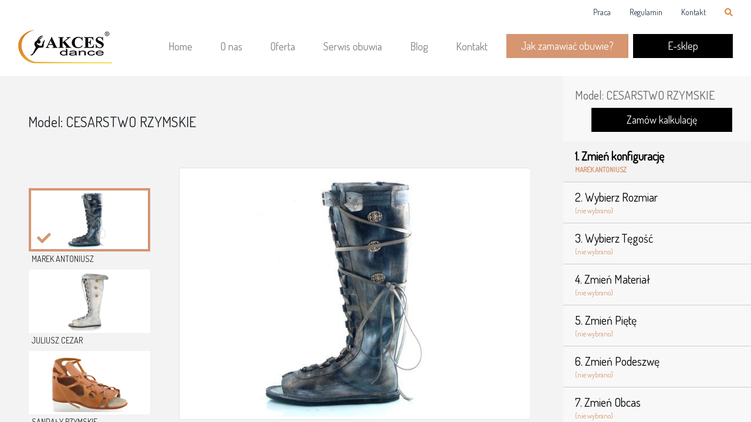

--- FILE ---
content_type: text/html; charset=UTF-8
request_url: https://akcesdance.pl/modele/cesarstwo-rzymskie/
body_size: 8157
content:
<!DOCTYPE html><html lang="en"><head><meta charset="utf-8"><meta name="viewport" content="width=device-width, initial-scale=1, shrink-to-fit=no"><meta name="description" content=""><meta name="author" content=""><link media="all" href="https://akcesdance.pl/wp-content/cache/autoptimize/css/autoptimize_01db11c92a4f892e533a5e9ee25ea1d2.css" rel="stylesheet"><title>Akces Dance - Producent obuwia tanecznego, teatralnego, paradnego i do jazdy konnej</title><link rel="stylesheet" href="https://use.fontawesome.com/releases/v5.3.1/css/all.css" integrity="sha384-mzrmE5qonljUremFsqc01SB46JvROS7bZs3IO2EmfFsd15uHvIt+Y8vEf7N7fWAU" crossorigin="anonymous"><link rel="icon" href="https://akcesdance.pl/wp-content/themes/akcesdance/assets/img/favicon.ico">  <script>(function(w,d,s,l,i){w[l]=w[l]||[];w[l].push({'gtm.start':
      new Date().getTime(),event:'gtm.js'});var f=d.getElementsByTagName(s)[0],
      j=d.createElement(s),dl=l!='dataLayer'?'&l='+l:'';j.async=true;j.src=
      'https://www.googletagmanager.com/gtm.js?id='+i+dl;f.parentNode.insertBefore(j,f);
      })(window,document,'script','dataLayer','GTM-N93TX9NH');</script> <meta name='robots' content='index, follow, max-image-preview:large, max-snippet:-1, max-video-preview:-1' /><link rel="canonical" href="https://akcesdance.pl/modele/cesarstwo-rzymskie/" /><meta property="og:locale" content="pl_PL" /><meta property="og:type" content="article" /><meta property="og:title" content="CESARSTWO RZYMSKIE - Akces Dance" /><meta property="og:description" content="." /><meta property="og:url" content="https://akcesdance.pl/modele/cesarstwo-rzymskie/" /><meta property="og:site_name" content="Akces Dance" /><meta property="article:publisher" content="https://facebook.com/akces.dance/" /><meta property="article:modified_time" content="2019-03-28T16:22:30+00:00" /><meta name="twitter:card" content="summary_large_image" /> <script type="application/ld+json" class="yoast-schema-graph">{"@context":"https://schema.org","@graph":[{"@type":"WebPage","@id":"https://akcesdance.pl/modele/cesarstwo-rzymskie/","url":"https://akcesdance.pl/modele/cesarstwo-rzymskie/","name":"CESARSTWO RZYMSKIE - Akces Dance","isPartOf":{"@id":"https://akcesdance.pl/#website"},"datePublished":"2019-03-28T16:17:05+00:00","dateModified":"2019-03-28T16:22:30+00:00","breadcrumb":{"@id":"https://akcesdance.pl/modele/cesarstwo-rzymskie/#breadcrumb"},"inLanguage":"pl-PL","potentialAction":[{"@type":"ReadAction","target":["https://akcesdance.pl/modele/cesarstwo-rzymskie/"]}]},{"@type":"BreadcrumbList","@id":"https://akcesdance.pl/modele/cesarstwo-rzymskie/#breadcrumb","itemListElement":[{"@type":"ListItem","position":1,"name":"Strona główna","item":"https://akcesdance.pl/"},{"@type":"ListItem","position":2,"name":"Modele","item":"https://akcesdance.pl/modele/"},{"@type":"ListItem","position":3,"name":"CESARSTWO RZYMSKIE"}]},{"@type":"WebSite","@id":"https://akcesdance.pl/#website","url":"https://akcesdance.pl/","name":"Akces Dance","description":"Producent obuwia tanecznego, teatralnego, paradnego i do jazdy konnej","publisher":{"@id":"https://akcesdance.pl/#organization"},"potentialAction":[{"@type":"SearchAction","target":{"@type":"EntryPoint","urlTemplate":"https://akcesdance.pl/?s={search_term_string}"},"query-input":"required name=search_term_string"}],"inLanguage":"pl-PL"},{"@type":"Organization","@id":"https://akcesdance.pl/#organization","name":"Akces Dance","url":"https://akcesdance.pl/","logo":{"@type":"ImageObject","inLanguage":"pl-PL","@id":"https://akcesdance.pl/#/schema/logo/image/","url":"https://akcesdance.pl/wp-content/uploads/2020/08/akcesdance.gif","contentUrl":"https://akcesdance.pl/wp-content/uploads/2020/08/akcesdance.gif","width":600,"height":215,"caption":"Akces Dance"},"image":{"@id":"https://akcesdance.pl/#/schema/logo/image/"},"sameAs":["https://facebook.com/akces.dance/","https://www.instagram.com/akces_dance/","https://www.youtube.com/channel/UCVqHPIEiabkHH4lerFOEfJw"]}]}</script> <link rel='dns-prefetch' href='//maps.googleapis.com' /><link href='https://fonts.gstatic.com' crossorigin='anonymous' rel='preconnect' /> <script type="text/javascript" src="https://akcesdance.pl/wp-includes/js/jquery/jquery.min.js?ver=3.7.1" id="jquery-core-js"></script> <script type="text/javascript" src="https://maps.googleapis.com/maps/api/js?libraries=places%2Cgeometry&amp;v=3.exp&amp;language=pl&amp;key=AIzaSyD2kn8_hOmmBmUE_O4_JAeL-7TjrmEasLc&amp;ver=c5ffcdf5b7db521aed2b54bd54537402" id="gmwd_map-js-js"></script> <link rel="https://api.w.org/" href="https://akcesdance.pl/wp-json/" /><link rel="alternate" type="application/json+oembed" href="https://akcesdance.pl/wp-json/oembed/1.0/embed?url=https%3A%2F%2Fakcesdance.pl%2Fmodele%2Fcesarstwo-rzymskie%2F" /><link rel="alternate" type="text/xml+oembed" href="https://akcesdance.pl/wp-json/oembed/1.0/embed?url=https%3A%2F%2Fakcesdance.pl%2Fmodele%2Fcesarstwo-rzymskie%2F&#038;format=xml" />  <script async src="https://www.googletagmanager.com/gtag/js?id=UA-175485322-1"></script> <script>window.dataLayer = window.dataLayer || [];
			function gtag(){dataLayer.push(arguments);}
			gtag('js', new Date());
			gtag('config', 'UA-175485322-1');</script> <meta name="generator" content="Powered by Slider Revolution 6.7.13 - responsive, Mobile-Friendly Slider Plugin for WordPress with comfortable drag and drop interface." /><link rel="icon" href="https://akcesdance.pl/wp-content/uploads/2020/05/cropped-logo-1-32x32.png" sizes="32x32" /><link rel="icon" href="https://akcesdance.pl/wp-content/uploads/2020/05/cropped-logo-1-192x192.png" sizes="192x192" /><link rel="apple-touch-icon" href="https://akcesdance.pl/wp-content/uploads/2020/05/cropped-logo-1-180x180.png" /><meta name="msapplication-TileImage" content="https://akcesdance.pl/wp-content/uploads/2020/05/cropped-logo-1-270x270.png" /></head><body data-rsssl=1> <noscript><iframe src="https://www.googletagmanager.com/ns.html?id=GTM-N93TX9NH"
 height="0" width="0" style="display:none;visibility:hidden"></iframe></noscript><nav class="navbar navbar-expand-lg navbar-light fixed-top"><div class="container-fluid"><div id="top-bar"><ul id="topMenu" class="list-unstyled list-inline"><li id="menu-item-1176" class="menu-item menu-item-type-post_type menu-item-object-page menu-item-1176 nav-item"><a href="https://akcesdance.pl/praca/" class="nav-link">Praca</a></li><li id="menu-item-1175" class="menu-item menu-item-type-post_type menu-item-object-page menu-item-1175 nav-item"><a href="https://akcesdance.pl/regulamin/" class="nav-link">Regulamin</a></li><li id="menu-item-1177" class="menu-item menu-item-type-post_type menu-item-object-page menu-item-1177 nav-item"><a href="https://akcesdance.pl/kontakt/" class="nav-link">Kontakt</a></li></ul></div></div><div class="container-fluid"> <a class="navbar-brand" href="/"><img src="https://akcesdance.pl/wp-content/themes/akcesdance/assets/img/logo.png" alt="Logo" /></a> <button class="navbar-toggler" type="button" data-toggle="collapse" data-target="#navbarResponsive" aria-controls="navbarResponsive" aria-expanded="false" aria-label="Toggle navigation"> <span class="navbar-toggler-icon"></span> </button><div class="collapse navbar-collapse" id="navbarResponsive"><ul id="mainMenu" class="navbar-nav ml-auto"><li id="menu-item-1169" class="menu-item menu-item-type-post_type menu-item-object-page menu-item-home menu-item-1169 nav-item"><a href="https://akcesdance.pl/" class="nav-link">Home</a></li><li id="menu-item-1170" class="menu-item menu-item-type-post_type menu-item-object-page menu-item-1170 nav-item"><a href="https://akcesdance.pl/o-nas/" class="nav-link">O nas</a></li><li id="menu-item-1171" class="menu-item menu-item-type-custom menu-item-object-custom menu-item-1171 nav-item"><a href="/modele" class="nav-link">Oferta</a></li><li id="menu-item-1172" class="menu-item menu-item-type-post_type menu-item-object-page menu-item-1172 nav-item"><a href="https://akcesdance.pl/serwis-obuwia/" class="nav-link">Serwis obuwia</a></li><li id="menu-item-1173" class="menu-item menu-item-type-post_type menu-item-object-page current_page_parent menu-item-1173 nav-item"><a href="https://akcesdance.pl/blog/" class="nav-link">Blog</a></li><li id="menu-item-1174" class="menu-item menu-item-type-post_type menu-item-object-page menu-item-1174 nav-item"><a href="https://akcesdance.pl/kontakt/" class="nav-link">Kontakt</a></li></ul></div></div></nav><header></header><section id="configurator" class=""><div class="container-fluid"><form class="row" method="post" action="https://akcesdance.pl/modele/cesarstwo-rzymskie/" id="form_dance"><div class="area col-md-9 py-4 px-5"><div class="tab-content" id="v-pills-tabContent"><div class="tab-pane fade show active" id="v-pills-tab1" role="tabpanel" aria-labelledby="v-pills-tab1-tab"><div class="row"><div class="col-md-12"><h4>Model: CESARSTWO RZYMSKIE</h4></div></div><div class="row d-flex"><div class="col-md-3 models-thumnails pr-lg-0"><div class="multiple-items"><div class="item" data-template-id="4223"><div class="border-container"> <noscript><img src="https://akcesdance.pl/wp-content/uploads/2019/03/MAREK-ANTONIUSZ.jpg" class="img-fluid" alt="MAREK ANTONIUSZ" /></noscript><img src='data:image/svg+xml,%3Csvg%20xmlns=%22http://www.w3.org/2000/svg%22%20viewBox=%220%200%20210%20140%22%3E%3C/svg%3E' data-src="https://akcesdance.pl/wp-content/uploads/2019/03/MAREK-ANTONIUSZ.jpg" class="lazyload img-fluid" alt="MAREK ANTONIUSZ" /></div><h6>MAREK ANTONIUSZ</h6></div><div class="item" data-template-id="4225"><div class="border-container"> <noscript><img src="https://akcesdance.pl/wp-content/uploads/2019/03/JULISZ-CEZAR.jpg" class="img-fluid" alt="JULIUSZ CEZAR" /></noscript><img src='data:image/svg+xml,%3Csvg%20xmlns=%22http://www.w3.org/2000/svg%22%20viewBox=%220%200%20210%20140%22%3E%3C/svg%3E' data-src="https://akcesdance.pl/wp-content/uploads/2019/03/JULISZ-CEZAR.jpg" class="lazyload img-fluid" alt="JULIUSZ CEZAR" /></div><h6>JULIUSZ CEZAR</h6></div><div class="item" data-template-id="4227"><div class="border-container"> <noscript><img src="https://akcesdance.pl/wp-content/uploads/2019/03/SANDAŁY-RZYMSKIE.jpg" class="img-fluid" alt="SANDAŁY RZYMSKIE" /></noscript><img src='data:image/svg+xml,%3Csvg%20xmlns=%22http://www.w3.org/2000/svg%22%20viewBox=%220%200%20210%20140%22%3E%3C/svg%3E' data-src="https://akcesdance.pl/wp-content/uploads/2019/03/SANDAŁY-RZYMSKIE.jpg" class="lazyload img-fluid" alt="SANDAŁY RZYMSKIE" /></div><h6>SANDAŁY RZYMSKIE</h6></div><div class="item" data-template-id="4229"><div class="border-container"> <noscript><img src="https://akcesdance.pl/wp-content/uploads/2019/03/RZYMIANKI.jpg" class="img-fluid" alt="RZYMIANKI" /></noscript><img src='data:image/svg+xml,%3Csvg%20xmlns=%22http://www.w3.org/2000/svg%22%20viewBox=%220%200%20210%20140%22%3E%3C/svg%3E' data-src="https://akcesdance.pl/wp-content/uploads/2019/03/RZYMIANKI.jpg" class="lazyload img-fluid" alt="RZYMIANKI" /></div><h6>RZYMIANKI</h6></div></div></div><div class="col-md-9 models-photos pl-lg-5 pr-lg-4"><div class="multiple-items"><div class="item"><div class="img-container"> <noscript><img src="https://akcesdance.pl/wp-content/uploads/2019/03/MAREK-ANTONIUSZ.jpg" class="img-fluid img-thumbnail" width="100%" alt="MAREK ANTONIUSZ" /></noscript><img src='data:image/svg+xml,%3Csvg%20xmlns=%22http://www.w3.org/2000/svg%22%20viewBox=%220%200%20210%20140%22%3E%3C/svg%3E' data-src="https://akcesdance.pl/wp-content/uploads/2019/03/MAREK-ANTONIUSZ.jpg" class="lazyload img-fluid img-thumbnail" width="100%" alt="MAREK ANTONIUSZ" /></div><hr /><p>Cena prezentowanego modelu: <strong>zł*</strong></p><h6>*Cena gotowego obuwia. W przypadku zamówienia indywidualnego, cena może ulec zmianie.</h6><p>Sprawdź dostępność na <a href="https://tanecznysklep.pl/pl/c/Teatralne/96">www.tanecznysklep.pl</a>.</p></div><div class="item"><div class="img-container"> <noscript><img src="https://akcesdance.pl/wp-content/uploads/2019/03/JULISZ-CEZAR.jpg" class="img-fluid img-thumbnail" width="100%" alt="JULIUSZ CEZAR" /></noscript><img src='data:image/svg+xml,%3Csvg%20xmlns=%22http://www.w3.org/2000/svg%22%20viewBox=%220%200%20210%20140%22%3E%3C/svg%3E' data-src="https://akcesdance.pl/wp-content/uploads/2019/03/JULISZ-CEZAR.jpg" class="lazyload img-fluid img-thumbnail" width="100%" alt="JULIUSZ CEZAR" /></div><hr /><p>Cena prezentowanego modelu: <strong>zł*</strong></p><h6>*Cena gotowego obuwia. W przypadku zamówienia indywidualnego, cena może ulec zmianie.</h6><p>Sprawdź dostępność na <a href="https://tanecznysklep.pl/pl/c/Teatralne/96">www.tanecznysklep.pl</a>.</p></div><div class="item"><div class="img-container"> <noscript><img src="https://akcesdance.pl/wp-content/uploads/2019/03/SANDAŁY-RZYMSKIE.jpg" class="img-fluid img-thumbnail" width="100%" alt="SANDAŁY RZYMSKIE" /></noscript><img src='data:image/svg+xml,%3Csvg%20xmlns=%22http://www.w3.org/2000/svg%22%20viewBox=%220%200%20210%20140%22%3E%3C/svg%3E' data-src="https://akcesdance.pl/wp-content/uploads/2019/03/SANDAŁY-RZYMSKIE.jpg" class="lazyload img-fluid img-thumbnail" width="100%" alt="SANDAŁY RZYMSKIE" /></div><hr /><p>Cena prezentowanego modelu: <strong>zł*</strong></p><h6>*Cena gotowego obuwia. W przypadku zamówienia indywidualnego, cena może ulec zmianie.</h6><p>Sprawdź dostępność na <a href="https://tanecznysklep.pl/pl/c/Teatralne/96">www.tanecznysklep.pl</a>.</p></div><div class="item"><div class="img-container"> <noscript><img src="https://akcesdance.pl/wp-content/uploads/2019/03/RZYMIANKI.jpg" class="img-fluid img-thumbnail" width="100%" alt="RZYMIANKI" /></noscript><img src='data:image/svg+xml,%3Csvg%20xmlns=%22http://www.w3.org/2000/svg%22%20viewBox=%220%200%20210%20140%22%3E%3C/svg%3E' data-src="https://akcesdance.pl/wp-content/uploads/2019/03/RZYMIANKI.jpg" class="lazyload img-fluid img-thumbnail" width="100%" alt="RZYMIANKI" /></div><hr /><p>Cena prezentowanego modelu: <strong>zł*</strong></p><h6>*Cena gotowego obuwia. W przypadku zamówienia indywidualnego, cena może ulec zmianie.</h6><p>Sprawdź dostępność na <a href="https://tanecznysklep.pl/pl/c/Teatralne/96">www.tanecznysklep.pl</a>.</p></div></div></div></div></div><div class="tab-pane fade" id="v-pills-tab2" role="tabpanel" aria-labelledby="v-pills-tab2-tab"><div class="row px-3"><div class="col-md-12"><h4>2. Wybierz Rozmiar:</h4></div><div class="col-sm-2 attribute-item px-1 value-type"> <label> <input type="radio" name="akcesdance_attribute_size" value="33*"> <img data-src="https://akcesdance.pl/wp-content/uploads/2019/04/tło-numerów-2.jpg" alt="33*" class=" lazyload"> <a href="https://dummyimage.com/400/ffffff/000000&text=33*" data-lightbox="attr_1079" data-title="Cena obuwia w tym rozmiarze ustalana jest indywidualnie. "><i class="fas fa-search zoom"></i></a><p> 33*</p><div class="checkmark"></div> </label></div><div class="col-sm-2 attribute-item px-1 value-type"> <label> <input type="radio" name="akcesdance_attribute_size" value="34"> <img data-src="https://akcesdance.pl/wp-content/themes/akcesdance/assets/img/configurator/default-attribute.png" alt="34" class=" lazyload"> <a href="https://dummyimage.com/400/ffffff/000000&text=34" data-lightbox="attr_387" data-title="34 "><i class="fas fa-search zoom"></i></a><p> 34</p><div class="checkmark"></div> </label></div><div class="col-sm-2 attribute-item px-1 value-type"> <label> <input type="radio" name="akcesdance_attribute_size" value="35"> <img data-src="https://akcesdance.pl/wp-content/themes/akcesdance/assets/img/configurator/default-attribute.png" alt="35" class=" lazyload"> <a href="https://dummyimage.com/400/ffffff/000000&text=35" data-lightbox="attr_218" data-title="35 "><i class="fas fa-search zoom"></i></a><p> 35</p><div class="checkmark"></div> </label></div><div class="col-sm-2 attribute-item px-1 value-type"> <label> <input type="radio" name="akcesdance_attribute_size" value="36"> <img data-src="https://akcesdance.pl/wp-content/themes/akcesdance/assets/img/configurator/default-attribute.png" alt="36" class=" lazyload"> <a href="https://dummyimage.com/400/ffffff/000000&text=36" data-lightbox="attr_219" data-title="36 "><i class="fas fa-search zoom"></i></a><p> 36</p><div class="checkmark"></div> </label></div><div class="col-sm-2 attribute-item px-1 value-type"> <label> <input type="radio" name="akcesdance_attribute_size" value="37"> <img data-src="https://akcesdance.pl/wp-content/themes/akcesdance/assets/img/configurator/default-attribute.png" alt="37" class=" lazyload"> <a href="https://dummyimage.com/400/ffffff/000000&text=37" data-lightbox="attr_220" data-title="37 "><i class="fas fa-search zoom"></i></a><p> 37</p><div class="checkmark"></div> </label></div><div class="col-sm-2 attribute-item px-1 value-type"> <label> <input type="radio" name="akcesdance_attribute_size" value="38"> <img data-src="https://akcesdance.pl/wp-content/themes/akcesdance/assets/img/configurator/default-attribute.png" alt="38" class=" lazyload"> <a href="https://dummyimage.com/400/ffffff/000000&text=38" data-lightbox="attr_221" data-title="38 "><i class="fas fa-search zoom"></i></a><p> 38</p><div class="checkmark"></div> </label></div><div class="col-sm-2 attribute-item px-1 value-type"> <label> <input type="radio" name="akcesdance_attribute_size" value="39"> <img data-src="https://akcesdance.pl/wp-content/themes/akcesdance/assets/img/configurator/default-attribute.png" alt="39" class=" lazyload"> <a href="https://dummyimage.com/400/ffffff/000000&text=39" data-lightbox="attr_313" data-title="39 "><i class="fas fa-search zoom"></i></a><p> 39</p><div class="checkmark"></div> </label></div><div class="col-sm-2 attribute-item px-1 value-type"> <label> <input type="radio" name="akcesdance_attribute_size" value="40"> <img data-src="https://akcesdance.pl/wp-content/themes/akcesdance/assets/img/configurator/default-attribute.png" alt="40" class=" lazyload"> <a href="https://dummyimage.com/400/ffffff/000000&text=40" data-lightbox="attr_223" data-title="40 "><i class="fas fa-search zoom"></i></a><p> 40</p><div class="checkmark"></div> </label></div><div class="col-sm-2 attribute-item px-1 value-type"> <label> <input type="radio" name="akcesdance_attribute_size" value="41"> <img data-src="https://akcesdance.pl/wp-content/themes/akcesdance/assets/img/configurator/default-attribute.png" alt="41" class=" lazyload"> <a href="https://dummyimage.com/400/ffffff/000000&text=41" data-lightbox="attr_224" data-title="41 "><i class="fas fa-search zoom"></i></a><p> 41</p><div class="checkmark"></div> </label></div><div class="col-sm-2 attribute-item px-1 value-type"> <label> <input type="radio" name="akcesdance_attribute_size" value="42"> <img data-src="https://akcesdance.pl/wp-content/themes/akcesdance/assets/img/configurator/default-attribute.png" alt="42" class=" lazyload"> <a href="https://dummyimage.com/400/ffffff/000000&text=42" data-lightbox="attr_225" data-title="42 "><i class="fas fa-search zoom"></i></a><p> 42</p><div class="checkmark"></div> </label></div><div class="col-sm-2 attribute-item px-1 value-type"> <label> <input type="radio" name="akcesdance_attribute_size" value="43"> <img data-src="https://akcesdance.pl/wp-content/themes/akcesdance/assets/img/configurator/default-attribute.png" alt="43" class=" lazyload"> <a href="https://dummyimage.com/400/ffffff/000000&text=43" data-lightbox="attr_226" data-title="43 "><i class="fas fa-search zoom"></i></a><p> 43</p><div class="checkmark"></div> </label></div><div class="col-sm-2 attribute-item px-1 value-type"> <label> <input type="radio" name="akcesdance_attribute_size" value="43*"> <img data-src="https://akcesdance.pl/wp-content/uploads/2019/04/tło-numerów-2.jpg" alt="43*" class=" lazyload"> <a href="https://dummyimage.com/400/ffffff/000000&text=43*" data-lightbox="attr_1080" data-title="Cena obuwia w tym rozmiarze ustalana jest indywidualnie. "><i class="fas fa-search zoom"></i></a><p> 43*</p><div class="checkmark"></div> </label></div><div class="col-sm-2 attribute-item px-1 value-type"> <label> <input type="radio" name="akcesdance_attribute_size" value="44"> <img data-src="https://akcesdance.pl/wp-content/themes/akcesdance/assets/img/configurator/default-attribute.png" alt="44" class=" lazyload"> <a href="https://dummyimage.com/400/ffffff/000000&text=44" data-lightbox="attr_227" data-title="44 "><i class="fas fa-search zoom"></i></a><p> 44</p><div class="checkmark"></div> </label></div><div class="col-sm-2 attribute-item px-1 value-type"> <label> <input type="radio" name="akcesdance_attribute_size" value="44*"> <img data-src="https://akcesdance.pl/wp-content/uploads/2019/04/tło-numerów-2.jpg" alt="44*" class=" lazyload"> <a href="https://dummyimage.com/400/ffffff/000000&text=44*" data-lightbox="attr_1081" data-title="Cena obuwia w tym rozmiarze ustalana jest indywidualnie. "><i class="fas fa-search zoom"></i></a><p> 44*</p><div class="checkmark"></div> </label></div><div class="col-sm-2 attribute-item px-1 value-type"> <label> <input type="radio" name="akcesdance_attribute_size" value="45"> <img data-src="https://akcesdance.pl/wp-content/themes/akcesdance/assets/img/configurator/default-attribute.png" alt="45" class=" lazyload"> <a href="https://dummyimage.com/400/ffffff/000000&text=45" data-lightbox="attr_228" data-title="45 "><i class="fas fa-search zoom"></i></a><p> 45</p><div class="checkmark"></div> </label></div><div class="col-sm-2 attribute-item px-1 value-type"> <label> <input type="radio" name="akcesdance_attribute_size" value="46"> <img data-src="https://akcesdance.pl/wp-content/themes/akcesdance/assets/img/configurator/default-attribute.png" alt="46" class=" lazyload"> <a href="https://dummyimage.com/400/ffffff/000000&text=46" data-lightbox="attr_983" data-title="46 "><i class="fas fa-search zoom"></i></a><p> 46</p><div class="checkmark"></div> </label></div><div class="col-sm-2 attribute-item px-1 value-type"> <label> <input type="radio" name="akcesdance_attribute_size" value="47*"> <img data-src="https://akcesdance.pl/wp-content/uploads/2019/04/tło-numerów-2.jpg" alt="47*" class=" lazyload"> <a href="https://dummyimage.com/400/ffffff/000000&text=47*" data-lightbox="attr_984" data-title="47* "><i class="fas fa-search zoom"></i></a><p> 47*</p><div class="checkmark"></div> </label></div><div class="col-sm-2 attribute-item px-1 value-type"> <label> <input type="radio" name="akcesdance_attribute_size" value="48*"> <img data-src="https://akcesdance.pl/wp-content/themes/akcesdance/assets/img/configurator/default-attribute.png" alt="48*" class=" lazyload"> <a href="https://dummyimage.com/400/ffffff/000000&text=48*" data-lightbox="attr_985" data-title="Cena obuwia w tym rozmiarze ustalana jest indywidualnie. "><i class="fas fa-search zoom"></i></a><p> 48*</p><div class="checkmark"></div> </label></div><div class="col-sm-2 attribute-item px-1 value-type"> <label> <input type="radio" name="akcesdance_attribute_size" value="49*"> <img data-src="https://akcesdance.pl/wp-content/themes/akcesdance/assets/img/configurator/default-attribute.png" alt="49*" class=" lazyload"> <a href="https://dummyimage.com/400/ffffff/000000&text=49*" data-lightbox="attr_1086" data-title="Wykonanie tego numeru wiąże się z dodatkową opłatą "><i class="fas fa-search zoom"></i></a><p> 49*</p><div class="checkmark"></div> </label></div><div class="col-sm-2 attribute-item px-1 value-type"> <label> <input type="radio" name="akcesdance_attribute_size" value="50*"> <img data-src="https://akcesdance.pl/wp-content/themes/akcesdance/assets/img/configurator/default-attribute.png" alt="50*" class=" lazyload"> <a href="https://dummyimage.com/400/ffffff/000000&text=50*" data-lightbox="attr_1087" data-title="Cena wykonania obuwia w tym rozmiarze ustalana jest indywidualnie "><i class="fas fa-search zoom"></i></a><p> 50*</p><div class="checkmark"></div> </label></div><div class="form-group col-lg-12 col-md-12 col-sm-12 p-0"> <br><h5><a href="https://akcesdance.pl/jak-mierzyc-stope/#rozmiary" target="_blank"><span style="color:#DF8D3E">Sprawdź tabelę rozmiarów/tęgości</span></a></h5><hr /> <label for="sizeDescription">Wprowadź poniżej niestandardowy opis rozmiaru:</label><textarea id="sizeDescription" name="sizeDescription" class="form-control" placeholder="Niestandardowy opis rozmiaru..." rows="5"></textarea><hr /> <small class="form-text text-muted2">Masz problem z podaniem rozmiaru? Sprawdź <a href="/jak-mierzyc-stope" target="_blank">jak zmierzyć rozmiar buta</a>.</small></div></div></div><div class="tab-pane fade" id="v-pills-tab3" role="tabpanel" aria-labelledby="v-pills-tab3-tab"><div class="row px-3"><div class="col-md-12"><h4>3. Wybierz Tęgość:</h4></div><div class="col-sm-2 attribute-item px-1 "> <label> <input type="radio" name="akcesdance_attribute_thickness" value="E"> <img data-src="https://akcesdance.pl/wp-content/uploads/2018/11/e.png" alt="E" class=" lazyload"><div class="checkmark"></div> </label><p> <a href="https://akcesdance.pl/wp-content/uploads/2018/11/e.png" data-lightbox="attr_374" data-title="Bardzo wąska tęgość "> E <i class="fas fa-search zoom"></i></a></p></div><div class="col-sm-2 attribute-item px-1 "> <label> <input type="radio" name="akcesdance_attribute_thickness" value="F"> <img data-src="https://akcesdance.pl/wp-content/uploads/2018/11/f.png" alt="F" class=" lazyload"><div class="checkmark"></div> </label><p> <a href="https://akcesdance.pl/wp-content/uploads/2018/11/f.png" data-lightbox="attr_373" data-title="Wąska tęgość "> F <i class="fas fa-search zoom"></i></a></p></div><div class="col-sm-2 attribute-item px-1 "> <label> <input type="radio" name="akcesdance_attribute_thickness" value="G"> <img data-src="https://akcesdance.pl/wp-content/uploads/2018/11/g.png" alt="G" class=" lazyload"><div class="checkmark"></div> </label><p> <a href="https://akcesdance.pl/wp-content/uploads/2018/11/g.png" data-lightbox="attr_372" data-title="Standardowa tęgość "> G <i class="fas fa-search zoom"></i></a></p></div><div class="col-sm-2 attribute-item px-1 "> <label> <input type="radio" name="akcesdance_attribute_thickness" value="H"> <img data-src="https://akcesdance.pl/wp-content/uploads/2018/11/h.png" alt="H" class=" lazyload"><div class="checkmark"></div> </label><p> <a href="https://akcesdance.pl/wp-content/uploads/2018/11/h.png" data-lightbox="attr_371" data-title="Szeroka tęgość "> H <i class="fas fa-search zoom"></i></a></p></div><div class="col-sm-2 attribute-item px-1 "> <label> <input type="radio" name="akcesdance_attribute_thickness" value="I"> <img data-src="https://akcesdance.pl/wp-content/uploads/2018/11/i.png" alt="I" class=" lazyload"><div class="checkmark"></div> </label><p> <a href="https://akcesdance.pl/wp-content/uploads/2018/11/i.png" data-lightbox="attr_370" data-title="Bardzo szeroka tęgość "> I <i class="fas fa-search zoom"></i></a></p></div><div class="form-group col-lg-12 col-md-12 col-sm-12 p-0"> <br><h5><a href="https://akcesdance.pl/jak-mierzyc-stope/#tegosc" target="_blank"><span style="color:#DF8D3E">Sprawdź tabelę rozmiarów/tęgości</span></a></h5><hr /> <label for="thicknessDescription">Wprowadź poniżej niestandardowy opis tęgości stopy:</label><textarea id="thicknessDescription" name="thicknessDescription" class="form-control" placeholder="Niestandardowy opis tęgości..." rows="5"></textarea><hr /> <small class="form-text text-muted2">Masz problem z podaniem rozmiaru? Sprawdź <a href="/jak-mierzyc-stope" target="_blank">jak zmierzyć tęgość stopy</a>.</small></div></div></div><div class="tab-pane fade" id="v-pills-tab4" role="tabpanel" aria-labelledby="v-pills-tab4-tab"><div class="row px-3"><div class="col-md-12"><h4>4. Wybierz Materiał:</h4> <small class="form-text text-muted mb-2 d-block">*Zdjęcia materiałów mają charakter poglądowy i może różnić się od rzeczywistego.</small></div><p>Brak opcji tego modelu obuwia. Przejdź do następnego kroku.</p></div></div><div class="tab-pane fade" id="v-pills-tab5" role="tabpanel" aria-labelledby="v-pills-tab5-tab"><div class="row px-3"><div class="col-md-12"><h4>5. Wybierz Piętę:</h4></div><p>Brak opcji tego modelu obuwia. Przejdź do następnego kroku.</p></div></div><div class="tab-pane fade" id="v-pills-tab6" role="tabpanel" aria-labelledby="v-pills-tab6-tab"><div class="row px-3"><div class="col-md-12"><h4>6. Wybierz Podeszwę:</h4></div><div class="col-sm-2 attribute-item px-1 "> <label> <input type="radio" name="akcesdance_attribute_sole" value="STYROGUM BIAŁY"> <img data-src="https://akcesdance.pl/wp-content/uploads/2019/08/IMG_1739.jpg" alt="STYROGUM BIAŁY" class=" lazyload"><div class="checkmark"></div> </label><p> <a href="https://akcesdance.pl/wp-content/uploads/2019/08/IMG_1739.jpg" data-lightbox="attr_1016" data-title="Elastyczna podeszwa gumowa, zapewniająca &quot;kontrolowany poślizg&quot;. Polecana do obuwia, które wykorzystywane będzie na każdym rodzaju podłoża. "> STYROGUM BIAŁY <i class="fas fa-search zoom"></i></a></p></div><div class="col-sm-2 attribute-item px-1 "> <label> <input type="radio" name="akcesdance_attribute_sole" value="STYROGUM RUDY"> <img data-src="https://akcesdance.pl/wp-content/uploads/2019/08/styrogum-rudy.jpg" alt="STYROGUM RUDY" class=" lazyload"><div class="checkmark"></div> </label><p> <a href="https://akcesdance.pl/wp-content/uploads/2019/08/styrogum-rudy.jpg" data-lightbox="attr_1017" data-title="Elastyczna podeszwa gumowa, zapewniająca tzw. &quot;kontrolowany poślizg&quot;. Polecana do obuwia, które wykorzystywane będzie na każdym rodzaju podłoża. "> STYROGUM RUDY <i class="fas fa-search zoom"></i></a></p></div><div class="col-sm-2 attribute-item px-1 "> <label> <input type="radio" name="akcesdance_attribute_sole" value="STYROGUM CZARNY"> <img data-src="https://akcesdance.pl/wp-content/uploads/2019/03/styr.-cz.jpg" alt="STYROGUM CZARNY" class=" lazyload"><div class="checkmark"></div> </label><p> <a href="https://akcesdance.pl/wp-content/uploads/2019/03/styr.-cz.jpg" data-lightbox="attr_1015" data-title="Elastyczna podeszwa gumowa , zapewniająca tzw. &quot;kontrolowany poślizg&quot;. Polecana do obuwia, które wykorzystywane będzie na każdym rodzaju podłoża. "> STYROGUM CZARNY <i class="fas fa-search zoom"></i></a></p></div><div class="col-sm-2 attribute-item px-1 "> <label> <input type="radio" name="akcesdance_attribute_sole" value="SKÓRZANA LICOWA JASNA (210 zł)"> <img data-src="https://akcesdance.pl/wp-content/uploads/2019/03/sk.-lic.jpg" alt="SKÓRZANA LICOWA JASNA (210 zł)" class=" lazyload"><div class="checkmark"></div> </label><p> <a href="https://akcesdance.pl/wp-content/uploads/2019/03/sk.-lic.jpg" data-lightbox="attr_1018" data-title="Naturalna podeszwa wykonana ze skóry licowej. Polecana do obuwia najwyższej klasy. "> SKÓRZANA LICOWA JASNA (210 zł) <i class="fas fa-search zoom"></i></a></p></div></div></div><div class="tab-pane fade" id="v-pills-tab7" role="tabpanel" aria-labelledby="v-pills-tab7-tab"><div class="row px-3"><div class="col-md-12"><h4>7. Wybierz Obcas:</h4></div><p>Brak opcji tego modelu obuwia. Przejdź do następnego kroku.</p></div></div><div class="tab-pane fade" id="v-pills-tab8" role="tabpanel" aria-labelledby="v-pills-tab8-tab"><div class="row px-3"><div class="col-md-12"><h4>8. Wybierz Klamerkę:</h4></div><p>Brak opcji tego modelu obuwia. Przejdź do następnego kroku.</p></div></div><div class="tab-pane fade" id="v-pills-tab9" role="tabpanel" aria-labelledby="v-pills-tab9-tab"><div class="row px-3"><div class="col-md-12"><h4>9. Wybierz Dodatek:</h4></div><div class="col-sm-2 attribute-item px-1 "> <label> <input type="checkbox" name="akcesdance_attribute_addition[]" value="Usługa "szycie na miarę" (od 280 zł)"> <img data-src="https://akcesdance.pl/wp-content/uploads/2019/03/na-miarę.jpg" alt="Usługa "szycie na miarę" (od 280 zł)" class=" lazyload"><div class="checkmark"></div> </label><p> <a href="https://akcesdance.pl/wp-content/uploads/2019/03/na-miarę.jpg" data-lightbox="attr_1072" data-title="Obuwie wykonywane na indywidualna miarę klienta z gwarancją dopasowania. "> Usługa "szycie na miarę" (od 280 zł) <i class="fas fa-search zoom"></i></a></p></div></div></div><div class="tab-pane fade" id="v-pills-tab10" role="tabpanel" aria-labelledby="v-pills-tab10-tab"><div class="row"><div class="col-md-12"><h4>10. Podsumowanie</h4></div></div><hr /><div class="row"><div class="col-md-6"><h5>Twoje zamówienie:</h5><table class="table table-bordered"><tbody><tr><td width="30%">Model</td><td> <span>CESARSTWO RZYMSKIE</span> <input type="hidden" name="model" value="CESARSTWO RZYMSKIE" /></td></tr><tr><td>Konfiguracja podstawowa</td><td> <span data-name="template_name">-</span> <input type="hidden" name="template" value="-" data-name="template_name" /></td></tr><tr><td>Cena podstawowa</td><td> <span>-</span> <input type="hidden" name="base_price" value="" /></td></tr><tr><td colspan="2"><h5 class="m-0">Moja konfiguracja:</h5></td></tr><tr><td>Rozmiar</td><td><span data-name="akcesdance_attribute_size">-</span></td></tr><tr><td>Tęgość</td><td><span data-name="akcesdance_attribute_thickness">-</span></td></tr><tr><td>Materiał</td><td><span data-name="akcesdance_attribute_material">-</span></td></tr><tr><td>Piętę</td><td><span data-name="akcesdance_attribute_heel">-</span></td></tr><tr><td>Podeszwę</td><td><span data-name="akcesdance_attribute_sole">-</span></td></tr><tr><td>Obcas</td><td><span data-name="akcesdance_attribute_shoeHeel">-</span></td></tr><tr><td>Klamerkę</td><td><span data-name="akcesdance_attribute_clip">-</span></td></tr><tr><td>Dodatek</td><td><span data-name="akcesdance_attribute_addition">-</span></td></tr></tbody></table><div class="form-group"> <label for="numberOfPairs">Ilość: *</label> <input type="number" class="form-control" id="numberOfPairs" name="numberOfPairs" value="1" required></div></div><div class="col-md-6"><h5>Twoje dane kontaktowe:</h5><div class="form-row"><div class="form-group col-md-6"> <label for="firstName">Imię *</label> <input type="text" class="form-control" id="firstName" name="firstName" placeholder="Imię..." required></div><div class="form-group col-md-6"> <label for="lastName">Nazwisko *</label> <input type="text" class="form-control" id="lastName" name="lastName" placeholder="Nazwisko..." required></div></div><div class="form-row"><div class="form-group col-md-5"> <label for="address">Adres *</label> <input type="text" class="form-control" id="address" name="address" placeholder="Adres..." required></div><div class="form-group col-md-3"> <label for="zipCode">Kod pocztowy *</label> <input type="text" class="form-control" id="zipCode" name="zipCode" placeholder="Kod pocztowy..." required></div><div class="form-group col-md-4"> <label for="city">Miejscowość *</label> <input type="text" class="form-control" id="city" name="city" placeholder="Miejscowość..." required></div></div><div class="form-row"><div class="form-group col-md-12"><div class="option"> <input type="checkbox" name="chkBox1" id="chkBox1" class="showHideCheck" /> Dane wysyłkowe (wypełnij jeśli inne niż kontaktowe) <br/><br/><div class="hiddenInput"><div class="form-row"><div class="form-group col-md-5"> <label for="address">Adres wysyłki</label> <input type="text" class="form-control" id="address" name="addresswysylki" placeholder="Adres..."></div><div class="form-group col-md-3"> <label for="zipCode">Kod pocztowy wysyłki</label> <input type="text" class="form-control" id="zipCode" name="zipCodewysylki" placeholder="Kod pocztowy..."></div><div class="form-group col-md-4"> <label for="city">Miejscowość do wysyłki</label> <input type="text" class="form-control" id="city" name="citywysylki" placeholder="Miejscowość..."></div></div></div></div></div></div><div class="form-group"> <label for="comments">Uwagi</label><textarea id="comments" name="comments" class="form-control" placeholder="Uwagi..." rows="4"></textarea></div><div class="form-row"><div class="form-group col-md-6"> <label for="phone">Telefon *</label> <input type="tel" class="form-control" id="phone" name="phone" placeholder="Telefon..." required></div><div class="form-group col-md-6"> <label for="email">Email *</label> <input type="email" class="form-control" id="email" name="email" placeholder="Email..." required></div></div><div class="form-row"><div class="form-group col-md-12"> <label> <input type="checkbox" name="checkbox" value="check" id="agree" required> * Zapoznałem się z <a href="#">regulaminem</a> i akceptuję go </label></div></div><div class="form-row"><div style="display:flex;margin-bottom:1.5rem"> <noscript><img src="https://akcesdance.pl/wp-content/themes/akcesdance/assets/captcha/obrazek2.php"></noscript><img class="lazyload" id="iobr" src='data:image/svg+xml,%3Csvg%20xmlns=%22http://www.w3.org/2000/svg%22%20viewBox=%220%200%20210%20140%22%3E%3C/svg%3E' data-src="https://akcesdance.pl/wp-content/themes/akcesdance/assets/captcha/obrazek2.php"> <button onclick="odswiez();" style="border:none;"><noscript><img src="https://akcesdance.pl/wp-content/themes/akcesdance/assets/captcha/arrow_refresh.png" title="Odśwież"></noscript><img class="lazyload" src='data:image/svg+xml,%3Csvg%20xmlns=%22http://www.w3.org/2000/svg%22%20viewBox=%220%200%20210%20140%22%3E%3C/svg%3E' data-src="https://akcesdance.pl/wp-content/themes/akcesdance/assets/captcha/arrow_refresh.png" title="Odśwież"></button></div><div style="display:flex;margin:0.7rem 0 1.5rem 0;"><label for="kod">Wpisz wynik <span>*</span></label> <input type="text" class="form-control" name="kod" id="kod" style="width:10rem;" value="" required /></div></div><div class="form-row"><div class="form-group col-md-12"> <input style="display:none" id="proba" type="submit"  /> <button onclick="wyslij();return false;" class="btn btn-default mb-2">Zamów kalkulację</button></div></div></div></div></div></div></div><div class="sidebar col-md-3 p-0 pb-5"><h5 class="m-0">Model: CESARSTWO RZYMSKIE</h5> <a id="orderCalculation" class="btn btn-dark w-75 mx-5 mb-3" href="#">Zamów kalkulację</a><div class="nav flex-column nav-pills" id="v-pills-tab" role="tablist"><div class="loader"></div> <a class="nav-link active" id="v-pills-tab1-tab" data-toggle="pill" href="#v-pills-tab1" role="tab" aria-controls="v-pills-tab1" aria-expanded="true"> 1. Zmień konfigurację <span data-name="template_name">(nie wybrano)</span> </a> <a class="nav-link" id="v-pills-tab2-tab" data-toggle="pill" href="#v-pills-tab2" role="tab" aria-controls="v-pills-tab2" aria-expanded="true"> 2. Wybierz Rozmiar <span data-name="akcesdance_attribute_size">(nie wybrano)</span> </> <a class="nav-link" id="v-pills-tab3-tab" data-toggle="pill" href="#v-pills-tab3" role="tab" aria-controls="v-pills-tab3" aria-expanded="true"> 3. Wybierz Tęgość <span data-name="akcesdance_attribute_thickness">(nie wybrano)</span> </> <a class="nav-link" id="v-pills-tab4-tab" data-toggle="pill" href="#v-pills-tab4" role="tab" aria-controls="v-pills-tab4" aria-expanded="true"> 4. Zmień Materiał <span data-name="akcesdance_attribute_material">(nie wybrano)</span> </> <a class="nav-link" id="v-pills-tab5-tab" data-toggle="pill" href="#v-pills-tab5" role="tab" aria-controls="v-pills-tab5" aria-expanded="true"> 5. Zmień Piętę <span data-name="akcesdance_attribute_heel">(nie wybrano)</span> </> <a class="nav-link" id="v-pills-tab6-tab" data-toggle="pill" href="#v-pills-tab6" role="tab" aria-controls="v-pills-tab6" aria-expanded="true"> 6. Zmień Podeszwę <span data-name="akcesdance_attribute_sole">(nie wybrano)</span> </> <a class="nav-link" id="v-pills-tab7-tab" data-toggle="pill" href="#v-pills-tab7" role="tab" aria-controls="v-pills-tab7" aria-expanded="true"> 7. Zmień Obcas <span data-name="akcesdance_attribute_shoeHeel">(nie wybrano)</span> </> <a class="nav-link" id="v-pills-tab8-tab" data-toggle="pill" href="#v-pills-tab8" role="tab" aria-controls="v-pills-tab8" aria-expanded="true"> 8. Zmień Klamerkę <span data-name="akcesdance_attribute_clip">(nie wybrano)</span> </> <a class="nav-link" id="v-pills-tab9-tab" data-toggle="pill" href="#v-pills-tab9" role="tab" aria-controls="v-pills-tab9" aria-expanded="true"> 9. Zmień Dodatek <span data-name="akcesdance_attribute_addition">(nie wybrano)</span> </> <a class="nav-link" id="v-pills-tab10-tab" data-toggle="pill" href="#v-pills-tab10" role="tab" aria-controls="v-pills-tab10" aria-expanded="true"> 10. Podsumowanie <span data-name="summary">(nie wybrano)</span> </a></div></div></form></div> <a href="#v-pills-tab1-tab" id="next-step" title="Go to top"><p>Wybierz i przejdź do kolejnego kroku</p> <i class="fas fa-angle-double-down"></i> </a></section> <script>function odswiez(){    
    var src1 = 'https://akcesdance.pl/wp-content/themes/akcesdance/assets/captcha/obrazek2.php?t='+jQuery.now();
    jQuery('#iobr').attr('src', src1); 
 }
 jQuery(document).keypress(function(e){
   if(e.which == 13){
       return false;
   }
 });
 function wyslij(){
  var formularz = document.getElementById('form_dance');
  if(!formularz.checkValidity()){
     jQuery('#proba').click();  
  }
  else{  
     jQuery.ajax( {
         type: "POST",
         cache: false,
         url: "https://akcesdance.pl/wp-content/themes/akcesdance/assets/captcha/odp.php",
         data: {kod: jQuery('#kod').val()},
         success: function(result){
           if(result == 'OK'){
               jQuery('#form_dance').submit();             
           }
           else{
              jQuery('#kod').val('');
              odswiez();
              jQuery('#proba').click();
           }
         }
      }); 
  
    } 
  }</script> <script type="text/javascript">jQuery(document).ready(function( $ ) {	
$(".hiddenInput").hide();
$(".showHideCheck").on("change", function() {
    $this = $(this);
    $input = $this.parent().find(".hiddenInput");
    if($this.is(":checked")) {
        $input.slideDown();
    } else {
        $input.slideUp();
    }
});
});</script> <div id="searchSection" class="overlay"> <span class="closebtn" title="Zamknij">×</span><div class="overlay-content"><form action="/" method="get"> <input type="text" placeholder="Wpisz interesującą Cię frazę..." name="s"> <button type="submit"><i class="fa fa-search"></i></button></form></div></div>  <script type="text/javascript">var sbiajaxurl = "https://akcesdance.pl/wp-admin/admin-ajax.php";</script> <noscript><style>.lazyload{display:none;}</style></noscript><script data-noptimize="1">window.lazySizesConfig=window.lazySizesConfig||{};window.lazySizesConfig.loadMode=1;</script><script async data-noptimize="1" src='https://akcesdance.pl/wp-content/plugins/autoptimize/classes/external/js/lazysizes.min.js?ao_version=3.1.13'></script> <script type="text/javascript" id="getwid-blocks-frontend-js-js-extra">var Getwid = {"settings":[],"ajax_url":"https:\/\/akcesdance.pl\/wp-admin\/admin-ajax.php","isRTL":"","nonces":{"contact_form":"d77382b079"}};</script> <script type="text/javascript" id="coblocks-tinyswiper-initializer-js-extra">var coblocksTinyswiper = {"carouselPrevButtonAriaLabel":"Previous","carouselNextButtonAriaLabel":"Next","sliderImageAriaLabel":"Obrazek"};</script> <script defer src="https://akcesdance.pl/wp-content/cache/autoptimize/js/autoptimize_da4f1c5f4e432d43ca2e54a8a641e271.js"></script></body></html><!-- WP Fastest Cache file was created in 0.341 seconds, on 18 January 2026 @ 04:08 --><!-- need to refresh to see cached version -->

--- FILE ---
content_type: text/html; charset=UTF-8
request_url: https://akcesdance.pl/wp-admin/admin-ajax.php
body_size: 11
content:
{"template_id":"4223","template_name":"MAREK ANTONIUSZ","akcesdance_attribute_size":null,"akcesdance_attribute_thickness":null,"akcesdance_attribute_material":null,"akcesdance_attribute_heel":null,"akcesdance_attribute_sole":null,"akcesdance_attribute_shoeHeel":null,"akcesdance_attribute_clip":null,"akcesdance_attribute_addition":false}